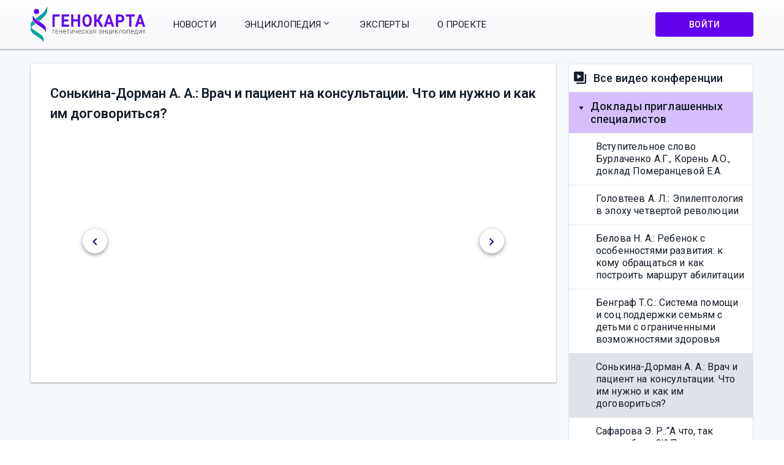

--- FILE ---
content_type: text/html
request_url: https://www.genokarta.ru/video/Sonkina-Dorman_A_A_Vrach_i_pacient_na_konsultacii_Chto_im_nuzhno_i_kak_im_dogovoritsya
body_size: 2015
content:
<!DOCTYPE html>
<html prefix="og: http://ogp.me/ns#">
  <head>
    <meta charset="utf-8">
    <meta name="viewport" content="width=device-width, initial-scale=1">
    <base href="/">

    <title>Генокарта - генетическая энциклопедия</title>
    <meta property="og:title" content="Генокарта - генетическая энциклопедия">
    <meta name="description" content="Генокарта - генетическая энциклопедия. В энциклопедии собрана информация о наиболее значимых вариациях человеческого генома, о генах, о связанных с ними признаках и болезнях. Все статьи имеют ссылки на публикации в научных журналах и курируются экспертами.">
    <meta property="og:description" content="Генокарта - генетическая энциклопедия. В энциклопедии собрана информация о наиболее значимых вариациях человеческого генома, о генах, о связанных с ними признаках и болезнях. Все статьи имеют ссылки на публикации в научных журналах и курируются экспертами.">
    <meta property="og:type" content="website">
    <meta property="og:image" content="/assets/images/social-share-agatca.jpg">
    <meta property="og:image:width" content="600">
    <meta property="og:image:height" content="315">
    <meta property="og:locale" content="ru_RU">

    <meta name="yandex-verification" content="c73b9df2ed398f5c" />
    <meta name="google-site-verification" content="ZFeTSSHLei9oag0IicFPvGTMEOADnDvxhOD9sioo9qA" />
    <meta name="google-site-verification" content="nwfZ2CTWZbXXO2iAT1c3H3PP4GXgTkAm_F4nRQc4dVs" />

    <!-- Favicon settings -->
    <link rel="apple-touch-icon" sizes="180x180" href="/apple-touch-icon.png?v=2">
    <link rel="icon" type="image/png" sizes="32x32" href="/favicon-32x32.png?v=2">
    <link rel="icon" type="image/png" sizes="16x16" href="/favicon-16x16.png?v=2">
    <link rel="manifest" href="/site.webmanifest?v=2">
    <link rel="mask-icon" href="/safari-pinned-tab.svg?v=2" color="#5bbad5">
    <link rel="shortcut icon" href="/favicon.ico?v=2">
    <link rel="icon" href="/favicon.svg?v=2" type="image/svg+xml">
    <link rel="canonical" href="/">
    <meta name="msapplication-TileColor" content="#2d89ef">
    <meta name="theme-color" content="#ffffff">

    <link href="https://fonts.googleapis.com/css?family=Roboto:300,400,500,600" rel="stylesheet">
    <link rel="stylesheet" href="https://cdn.jsdelivr.net/simplemde/latest/simplemde.min.css">

    
    <!-- Global site tag (gtag.js) - Google Analytics -->
    <script async src="https://www.googletagmanager.com/gtag/js?id=G-CDEXSXGXK4"></script>
    <script>
     window.dataLayer = window.dataLayer || [];
     function gtag(){dataLayer.push(arguments);}
     gtag('js', new Date());

     gtag('config', 'G-CDEXSXGXK4');
    </script>
    <!-- Yandex.Metrika counter -->
    <script type="text/javascript" >
       (function(m,e,t,r,i,k,a){m[i]=m[i]||function(){(m[i].a=m[i].a||[]).push(arguments)};
       m[i].l=1*new Date();k=e.createElement(t),a=e.getElementsByTagName(t)[0],k.async=1,k.src=r,a.parentNode.insertBefore(k,a)})
       (window, document, "script", "https://mc.yandex.ru/metrika/tag.js", "ym");

       ym(52901986, "init", {
            clickmap:true,
            trackLinks:true,
            accurateTrackBounce:true,
            webvisor:true
       });
    </script>
    <noscript><div><img src="https://mc.yandex.ru/watch/52901986" style="position:absolute; left:-9999px;" alt="" /></div></noscript>
    <!-- /Yandex.Metrika counter -->
<!--      --><!-- Facebook Pixel Code -->
<!--     <script> -->
<!--      !function(f,b,e,v,n,t,s) -->
<!--      {if(f.fbq)return;n=f.fbq=function(){n.callMethod? -->
<!--      n.callMethod.apply(n,arguments):n.queue.push(arguments)}; -->
<!--      if(!f._fbq)f._fbq=n;n.push=n;n.loaded=!0;n.version='2.0'; -->
<!--      n.queue=[];t=b.createElement(e);t.async=!0; -->
<!--      t.src=v;s=b.getElementsByTagName(e)[0]; -->
<!--      s.parentNode.insertBefore(t,s)}(window, document,'script', -->
<!--      'https://connect.facebook.net/en_US/fbevents.js'); -->
<!--      fbq('init', '870192390013050'); -->
<!--      fbq('track', 'PageView'); -->
<!--     </script> -->
<!--     <noscript><img height="1" width="1" style="display:none" -->
<!--      src="https://www.facebook.com/tr?id=870192390013050&ev=PageView&noscript=1 -->
<!--     https://www.facebook.com/tr?id=870192390013050&ev=PageView&noscript=1 -->
<!--     " -->
<!--     /></noscript> -->
<!--      --><!-- End Facebook Pixel Code -->
    

  </head>
  <body aurelia-app="main">
    
  <script type="text/javascript" src="/app.ea5653af9a2a4abdfd1b.bundle.js"></script><script type="text/javascript" src="/vendor.1768c5ffe8abd3e73678.bundle.js"></script></body>
</html>


--- FILE ---
content_type: image/svg+xml
request_url: https://www.genokarta.ru/assets/images/vk-link.svg
body_size: 871
content:
<svg width="24" height="14" viewBox="0 0 24 14" fill="none" xmlns="http://www.w3.org/2000/svg">
<path fill-rule="evenodd" clip-rule="evenodd" d="M11.3753 13.4436H12.7651C12.7651 13.4436 13.1848 13.3967 13.3992 13.1615C13.5964 12.9457 13.5901 12.5402 13.5901 12.5402C13.5901 12.5402 13.563 10.6422 14.4284 10.3628C15.2816 10.0874 16.3772 12.1971 17.5384 13.0083C18.4165 13.6222 19.0837 13.4876 19.0837 13.4876L22.1886 13.4436C22.1886 13.4436 23.8129 13.3418 23.0428 12.042C22.9796 11.9356 22.5942 11.0804 20.7342 9.32317C18.7874 7.48397 19.0481 7.78145 21.3932 4.60005C22.8215 2.66255 23.3925 1.47968 23.2141 0.973063C23.044 0.490536 21.9936 0.618075 21.9936 0.618075L18.4976 0.640242C18.4976 0.640242 18.2385 0.604261 18.0463 0.721198C17.8584 0.835887 17.7376 1.10317 17.7376 1.10317C17.7376 1.10317 17.1843 2.60248 16.4463 3.87754C14.8896 6.56807 14.2672 6.71006 14.0128 6.54301C13.4209 6.15365 13.5687 4.97881 13.5687 4.14419C13.5687 1.53687 13.9572 0.449737 12.8121 0.168316C12.4321 0.0748307 12.1524 0.0131494 11.1806 0.00319048C9.93318 -0.00998104 8.87738 0.00704513 8.27957 0.305171C7.88187 0.503387 7.57507 0.945114 7.76192 0.970493C7.99297 1.00198 8.51629 1.1141 8.79373 1.49864C9.15198 1.99466 9.13935 3.10878 9.13935 3.10878C9.13935 3.10878 9.34515 6.17806 8.65864 6.55939C8.1874 6.8209 7.54098 6.28697 6.15313 3.84606C5.44201 2.59573 4.90511 1.21368 4.90511 1.21368C4.90511 1.21368 4.80159 0.955394 4.61694 0.817254C4.39284 0.649879 4.07973 0.596551 4.07973 0.596551L0.757671 0.618717C0.757671 0.618717 0.258968 0.632853 0.0759001 0.853557C-0.0869675 1.04984 0.0629589 1.45591 0.0629589 1.45591C0.0629589 1.45591 2.66379 7.6491 5.60866 10.7701C8.30892 13.6315 11.3753 13.4436 11.3753 13.4436Z" fill="#4D76A1"/>
</svg>


--- FILE ---
content_type: image/svg+xml
request_url: https://www.genokarta.ru/assets/images/facebook-link.svg
body_size: 290
content:
<svg width="11" height="23" viewBox="0 0 11 23" fill="none" xmlns="http://www.w3.org/2000/svg">
<path d="M10.557 11.4779H7.29433V23.0001H2.35104V11.4779H0V7.42861H2.35104V4.80822C2.35104 2.93436 3.27445 9.91821e-05 7.33833 9.91821e-05L11 0.014866V3.94544H8.34322C7.90743 3.94544 7.29466 4.15532 7.29466 5.04921V7.43238H10.9889L10.557 11.4779Z" fill="#3B5998"/>
</svg>


--- FILE ---
content_type: image/svg+xml
request_url: https://www.genokarta.ru/assets/images/medium-link.svg
body_size: 429
content:
<svg width="24" height="20" viewBox="0 0 24 20" fill="none" xmlns="http://www.w3.org/2000/svg">
<path d="M22.085 2.73284L24 0.90084V0.49984H17.366L12.638 12.2678L7.259 0.49984H0.303V0.90084L2.54 3.59384C2.758 3.79284 2.872 4.08384 2.843 4.37684V14.9598C2.912 15.3408 2.788 15.7328 2.52 16.0098L0 19.0638V19.4598H7.145V19.0588L4.625 16.0098C4.352 15.7318 4.223 15.3468 4.278 14.9598V5.80584L10.55 19.4648H11.279L16.672 5.80584V16.6868C16.672 16.9738 16.672 17.0328 16.484 17.2208L14.544 19.0978V19.4998H23.956V19.0988L22.086 17.2678C21.922 17.1438 21.837 16.9358 21.872 16.7338V3.26684C21.837 3.06384 21.921 2.85584 22.085 2.73284Z" fill="#212121"/>
</svg>


--- FILE ---
content_type: image/svg+xml
request_url: https://www.genokarta.ru/assets/images/yandex-zen-link.svg
body_size: 920
content:
<svg width="24" height="24" viewBox="0 0 24 24" fill="none" xmlns="http://www.w3.org/2000/svg">
<g clip-path="url(#clip0)">
<path fill-rule="evenodd" clip-rule="evenodd" d="M11.8676 0C6.92134 0.000470169 3.49397 0.0169262 1.73467 1.73493C0.0167662 3.49382 0.000306714 7.08215 0.000306714 11.8675C5.31394 11.7072 7.74384 11.5742 9.68184 9.6817C11.5742 7.7437 11.7073 5.31385 11.8676 0ZM1.73437 22.2652C0.0164595 20.5063 0 16.9181 0 12.1327C5.31364 12.293 7.74354 12.426 9.68154 14.3185C11.5739 16.2565 11.707 18.6863 11.8673 23.9998C6.92104 23.9998 3.49366 23.9837 1.73437 22.2652ZM12.1326 23.9998C12.2929 18.6863 12.426 16.2565 14.3184 14.3185C16.2564 12.426 18.6863 12.293 23.9999 12.1327C23.9994 16.9181 23.983 20.5063 22.2651 22.2652C20.5058 23.9837 17.0789 23.9998 12.1326 23.9998ZM12.1326 0C12.2929 5.31385 12.426 7.7437 14.3184 9.6817C16.2564 11.5742 18.6863 11.7072 23.9999 11.8675C23.9994 7.08215 23.983 3.49382 22.2651 1.73493C20.5058 0.0169262 17.0789 0.000470169 12.1326 0Z" fill="#2C3036"/>
<path fill-rule="evenodd" clip-rule="evenodd" d="M14.3184 14.3185C12.426 16.2565 12.2929 18.6863 12.1326 23.9998C17.0789 23.9998 20.5058 23.9837 22.2651 22.2652C23.983 20.5063 23.9994 16.9181 23.9999 12.1327C18.6863 12.293 16.2564 12.426 14.3184 14.3185ZM0 12.1327C0 16.9181 0.0164595 20.5063 1.73437 22.2652C3.49366 23.9837 6.92104 23.9998 11.8673 23.9998C11.707 18.6863 11.5739 16.2565 9.68154 14.3185C7.74354 12.426 5.31364 12.293 0 12.1327ZM11.8676 0C6.92134 0.000470169 3.49397 0.0169262 1.73467 1.73493C0.0167662 3.49382 0.000306714 7.08215 0.000306714 11.8675C5.31394 11.7072 7.74384 11.5742 9.68184 9.6817C11.5742 7.7437 11.7073 5.31385 11.8676 0ZM14.3184 9.6817C12.426 7.7437 12.2929 5.31385 12.1326 0C17.0789 0.000470169 20.5058 0.0169262 22.2651 1.73493C23.983 3.49382 23.9994 7.08215 23.9999 11.8675C18.6863 11.7072 16.2564 11.5742 14.3184 9.6817Z" fill="url(#paint0_linear)"/>
<path fill-rule="evenodd" clip-rule="evenodd" d="M24 12.1332V12.0006V11.8685C18.6863 11.7077 16.2564 11.5751 14.3184 9.68224C12.4261 7.74464 12.2929 5.31484 12.1326 0.000976562H12H11.8673C11.707 5.31484 11.5739 7.74464 9.6815 9.68224C7.7435 11.5751 5.3136 11.7077 0 11.8685V12.0006V12.1332C5.3136 12.294 7.7435 12.4266 9.6815 14.319C11.5739 16.2571 11.707 18.6869 11.8673 24.0007H12H12.1326C12.2929 18.6869 12.4261 16.2571 14.3184 14.319C16.2564 12.4266 18.6863 12.294 24 12.1332Z" fill="white"/>
</g>
<defs>
<linearGradient id="paint0_linear" x1="23.9999" y1="23.9998" x2="23.9999" y2="0" gradientUnits="userSpaceOnUse">
<stop stop-color="white" stop-opacity="0.01"/>
<stop offset="0.47509" stop-color="white" stop-opacity="0.01"/>
<stop offset="0.76042" stop-color="white" stop-opacity="0.04271"/>
<stop offset="0.99531" stop-color="white" stop-opacity="0.09855"/>
<stop offset="1" stop-color="white" stop-opacity="0.1"/>
</linearGradient>
<clipPath id="clip0">
<rect width="24" height="24" fill="white"/>
</clipPath>
</defs>
</svg>


--- FILE ---
content_type: image/svg+xml
request_url: https://www.genokarta.ru/assets/images/twitter-link.svg
body_size: 647
content:
<svg width="24" height="19" viewBox="0 0 24 19" fill="none" xmlns="http://www.w3.org/2000/svg">
<path d="M24 2.24955C23.1172 2.63087 22.1676 2.88878 21.1718 3.00396C22.1886 2.41052 22.9689 1.47152 23.3372 0.350796C22.3858 0.900604 21.3315 1.29946 20.2104 1.51444C19.3122 0.582596 18.0325 0.000236511 16.6154 0.000236511C13.8966 0.000236511 11.6915 2.14831 11.6915 4.79683C11.6915 5.17279 11.7352 5.53873 11.8197 5.89C7.72753 5.69004 4.09915 3.78056 1.67043 0.87771C1.24667 1.58598 1.00358 2.41052 1.00358 3.28942C1.00358 4.95315 1.8735 6.42193 3.19398 7.28187C2.38722 7.25719 1.62747 7.04149 0.963922 6.68127C0.963555 6.70166 0.963554 6.72205 0.963554 6.74208C0.963554 9.06615 2.66153 11.0046 4.91361 11.445C4.50087 11.5551 4.065 11.6134 3.61663 11.6134C3.29863 11.6134 2.99054 11.5837 2.69017 11.5279C3.31663 13.4331 5.13467 14.82 7.28982 14.859C5.60433 16.1457 3.4815 16.9123 1.17396 16.9123C0.777379 16.9123 0.384467 16.8897 0 16.845C2.17791 18.2065 4.76673 19.0002 7.54723 19.0002C16.6041 19.0002 21.557 11.6914 21.557 5.35236C21.557 5.14453 21.5522 4.93741 21.5426 4.73208C22.5055 4.056 23.3401 3.21144 24 2.24955Z" fill="#55ACEE"/>
</svg>


--- FILE ---
content_type: image/svg+xml
request_url: https://www.genokarta.ru/assets/images/app-logo.svg
body_size: 4533
content:
<svg width="168" height="54" fill="none" xmlns="http://www.w3.org/2000/svg">
  <path
    d="M3.295 13.345s.62 3.732 5.784 7.114c5.164 3.382 12.454 7.385 13.075 11.124a34.72 34.72 0 0 1 .358 7.297 10.847 10.847 0 0 0-4.36-6.075c-3.558-2.383-12.076-8.02-13.52-10.206-1.445-2.187-2.14-4.982-1.337-9.254zM12.549 7.918a3.915 3.915 0 1 1-7.83 0 3.915 3.915 0 0 1 7.83 0z"
    fill="#6202EE"/>
  <path
    d="M.628 24.199c-.89 1.6-.628 9.605-.445 11.117.182 1.512 2.517 4.806 5.69 6.851 3.172 2.045 4.927 2.936 7.385 4.806 2.457 1.87 4.293 3.47 4.968 5.002.334.605.547 1.27.627 1.957l.176-5.069s.263-3.294-3.207-6.23A83.828 83.828 0 0 0 5.36 35.464c-4.05-2.301-4.556-5.13-4.556-5.13s3.118-2.166 6.304-4.515a12.697 12.697 0 0 1-3.847-4.22c-.977.76-1.86 1.633-2.633 2.6zM18.9 53.912V54a.403.403 0 0 0 0-.088zM23.578 9.787c.6-2.016.89-4.112.858-6.216L24.382 0s-2.484 6.939-8.276 11.745c-2.855 2.363-5.845 4.455-8.734 6.406 1.113 1.302 3.213 2.551 5.11 3.598a95.9 95.9 0 0 0 2.767-2.12c2.842-2.275 7.35-6.73 8.33-9.842z"
    fill="#01A39D"/>
  <path
    d="M35.315 35.418H32.74v4.94h-.562V34.87h3.136v.548zM38.563 40.458a2.112 2.112 0 0 1-1.178-.342 2.284 2.284 0 0 1-.84-.98 3.187 3.187 0 0 1-.291-1.373v-.22a3.41 3.41 0 0 1 .284-1.422c.178-.4.452-.74.794-.988a1.845 1.845 0 0 1 1.099-.362c.279-.01.556.05.81.173.255.123.48.307.658.538.388.525.58 1.186.543 1.855v.334h-3.6v.121a2.383 2.383 0 0 0 .497 1.542c.15.198.34.356.556.463.215.108.45.16.688.156.275.006.548-.052.8-.17.246-.138.461-.332.629-.57l.35.285a2.096 2.096 0 0 1-.782.734 1.925 1.925 0 0 1-1.017.226zm-.106-5.154a1.333 1.333 0 0 0-.587.128c-.185.087-.35.215-.485.377a2.468 2.468 0 0 0-.53 1.343h3.058v-.064a2.122 2.122 0 0 0-.424-1.286 1.336 1.336 0 0 0-.464-.374 1.245 1.245 0 0 0-.568-.124zM45.953 40.358h-.562v-2.51h-2.746v2.51h-.562V34.87h.562v2.453h2.746V34.87h.562v5.488zM49.91 40.457a2.07 2.07 0 0 1-1.167-.343 2.292 2.292 0 0 1-.818-.958 3.185 3.185 0 0 1-.291-1.372v-.22c-.005-.49.092-.976.284-1.422.177-.4.452-.74.794-.988a1.89 1.89 0 0 1 1.065-.362c.28-.01.557.048.812.171.254.123.48.308.657.54.387.525.58 1.186.542 1.855v.334H48.19v.12a2.383 2.383 0 0 0 .496 1.543c.151.198.341.356.556.463.216.107.451.16.688.156.276.006.549-.052.8-.17.259-.133.485-.328.662-.57l.351.285a2.09 2.09 0 0 1-.8.73 1.922 1.922 0 0 1-1.033.208zm-.133-5.153c-.2-.004-.4.04-.584.126a1.4 1.4 0 0 0-.481.378 2.37 2.37 0 0 0-.53 1.344h3.05v-.064c0-.467-.146-.92-.416-1.287a1.336 1.336 0 0 0-.467-.375 1.245 1.245 0 0 0-.572-.122zM56.995 35.41h-1.852v4.976h-.563V35.41h-1.786v-.54h4.201v.54zM61.739 34.87h.562v5.467h-.562v-4.472l-2.746 4.493h-.556V34.87h.556v4.5l2.746-4.5zM67.912 40.358h-.57v-2.296c-.421.176-.87.27-1.322.277a1.967 1.967 0 0 1-1.463-.476 2.174 2.174 0 0 1-.476-1.493v-1.5h.556v1.422c-.028.407.087.81.324 1.13.146.13.315.23.497.289.181.06.372.08.562.06a4.07 4.07 0 0 0 1.323-.264V34.87h.569v5.488zM71.868 40.458a2.112 2.112 0 0 1-1.177-.342 2.243 2.243 0 0 1-.814-.98 3.186 3.186 0 0 1-.291-1.373v-.22c-.008-.49.09-.977.284-1.422.175-.401.45-.743.794-.988a1.845 1.845 0 0 1 1.099-.362c.278-.01.556.05.81.173.255.123.48.307.658.538a2.86 2.86 0 0 1 .543 1.855v.334h-3.632v.121a2.383 2.383 0 0 0 .496 1.542c.151.198.343.356.56.464.216.107.452.16.69.155.273.007.545-.051.794-.17.248-.136.463-.33.629-.57l.357.285a2.109 2.109 0 0 1-.783.732 1.937 1.937 0 0 1-1.017.228zm-.105-5.154a1.333 1.333 0 0 0-.587.128c-.185.087-.35.215-.485.377a2.423 2.423 0 0 0-.53 1.343h3.05v-.064a2.078 2.078 0 0 0-.416-1.286 1.336 1.336 0 0 0-.464-.374 1.246 1.246 0 0 0-.568-.124zM77.234 39.945a1.387 1.387 0 0 0 1.288-.763c.074-.158.115-.332.121-.509h.543a1.774 1.774 0 0 1-.291.91c-.18.278-.427.5-.715.64a1.973 1.973 0 0 1-.946.234 1.865 1.865 0 0 1-.87-.16 1.995 1.995 0 0 1-.718-.55 3.176 3.176 0 0 1-.588-2.012v-.178a3.685 3.685 0 0 1 .264-1.422c.156-.394.419-.728.754-.96a1.964 1.964 0 0 1 1.152-.34c.505-.018.997.173 1.376.533.182.181.328.401.428.646.1.244.152.508.154.775h-.543a1.51 1.51 0 0 0-.115-.563 1.422 1.422 0 0 0-.315-.468 1.33 1.33 0 0 0-.985-.398 1.32 1.32 0 0 0-.661.142c-.207.104-.386.26-.524.456a2.838 2.838 0 0 0-.417 1.656v.1c-.031.579.115 1.153.417 1.634.14.196.32.352.527.456.208.104.436.153.664.141zM82.196 37.849h-.78v2.509h-.57V34.87h.57v2.424h.78l1.832-2.424h.715l-2.09 2.652 2.315 2.843h-.741l-2.031-2.516zM89.474 40.358a3.039 3.039 0 0 1-.113-.76 1.96 1.96 0 0 1-.754.639 2.167 2.167 0 0 1-.966.22 1.622 1.622 0 0 1-1.191-.44 1.422 1.422 0 0 1-.34-.5 1.516 1.516 0 0 1-.11-.61c-.006-.249.048-.496.155-.717a1.44 1.44 0 0 1 .46-.548 2.83 2.83 0 0 1 1.72-.462h1.026v-.618a1.275 1.275 0 0 0-.075-.502 1.204 1.204 0 0 0-.262-.422 1.307 1.307 0 0 0-.98-.334 1.474 1.474 0 0 0-.972.32.949.949 0 0 0-.284.34 1.023 1.023 0 0 0-.106.442h-.563c.005-.223.058-.441.156-.638.098-.196.237-.365.406-.493a2.07 2.07 0 0 1 1.39-.476c.478-.025.947.137 1.323.455.165.161.296.36.383.58.087.221.128.46.12.7v2.601c-.019.403.035.806.159 1.187v.064l-.582-.028zm-1.767-.434c.354.004.702-.097 1.006-.291.29-.185.52-.46.661-.79v-1.2H88.37a2.386 2.386 0 0 0-1.324.334.953.953 0 0 0-.352.37 1.045 1.045 0 0 0-.124.51c-.003.145.024.288.079.42a.963.963 0 0 0 .239.341c.227.21.52.32.82.306zM95.607 34.87v5.466h-.562v-2.203h-1.601l-1.238 2.203h-.621l1.276-2.281a1.392 1.392 0 0 1-.807-.562 1.66 1.66 0 0 1-.29-.988 1.515 1.515 0 0 1 .113-.658c.087-.207.218-.388.382-.53a1.893 1.893 0 0 1 1.323-.447h2.025zm-3.262 1.642c-.005.145.018.29.067.426.048.136.123.26.218.363.106.107.23.19.367.245.136.055.281.08.427.075h1.62v-2.21H93.61a1.342 1.342 0 0 0-.926.298c-.111.1-.2.227-.258.37a1.09 1.09 0 0 0-.08.454v-.02zM102.13 35.304a1.367 1.367 0 0 0-.972.363 1.148 1.148 0 0 0-.295.417 1.236 1.236 0 0 0-.096.514h-.549a1.702 1.702 0 0 1 .258-.91c.179-.278.42-.503.702-.654.295-.161.621-.244.952-.242.288-.007.573.052.837.175s.5.306.692.536c.416.513.65 1.168.661 1.848v.363c.006.49-.086.974-.271 1.422a2.257 2.257 0 0 1-.761.966c-.34.231-.736.35-1.138.342a1.835 1.835 0 0 1-1.787-1.187 1.962 1.962 0 0 1-.125-.775h.549c-.008.193.022.386.088.566.066.18.167.343.296.479.265.264.618.404.979.39.217.009.433-.038.631-.136.198-.097.371-.243.507-.425.308-.443.47-.983.463-1.535h-2.302v-.505h2.302a2.54 2.54 0 0 0-.469-1.479 1.406 1.406 0 0 0-.517-.415 1.297 1.297 0 0 0-.635-.118zM109.984 40.358h-.563v-2.51h-2.745v2.51h-.563V34.87h.563v2.453h2.739V34.87h.569v5.488zM111.968 34.87h.569v4.976h2.739V34.87h.563v4.976h.516l-.04 2.133h-.516v-1.621h-3.831V34.87zM121.231 34.87h.562v5.467h-.562v-4.472l-2.746 4.493h-.556V34.87h.556v4.5l2.746-4.5zM125.2 37.849h-.794v2.509h-.569V34.87h.569v2.424h.794l1.846-2.424h.708l-2.084 2.652 2.316 2.843h-.741l-2.045-2.516zM133.186 34.87v5.467h-.562v-4.92h-2.084l-.086 2.048a9.724 9.724 0 0 1-.212 1.727c-.07.337-.231.643-.463.882-.229.2-.519.3-.814.284h-.212v-.512h.172a.69.69 0 0 0 .422-.134.77.77 0 0 0 .273-.37 5.95 5.95 0 0 0 .278-1.77l.106-2.645 3.182-.057zM134.866 37.543c-.006-.49.091-.977.285-1.422.173-.406.453-.75.806-.987a2.02 2.02 0 0 1 1.179-.349c.312-.007.622.06.907.199.285.137.538.341.74.597.438.567.663 1.29.629 2.026v.107c.005.49-.092.976-.285 1.421-.172.404-.45.745-.8.981a2.12 2.12 0 0 1-1.185.342 1.978 1.978 0 0 1-.899-.184 2.105 2.105 0 0 1-.741-.577 3.077 3.077 0 0 1-.662-2.033l.026-.12zm.569.17a2.599 2.599 0 0 0 .47 1.607c.151.196.34.353.554.46a1.515 1.515 0 0 0 1.367 0c.214-.107.403-.264.553-.46a2.724 2.724 0 0 0 .47-1.656v-.12a3.032 3.032 0 0 0-.211-1.145 1.897 1.897 0 0 0-.609-.81 1.517 1.517 0 0 0-.893-.285 1.414 1.414 0 0 0-.687.16 1.528 1.528 0 0 0-.544.48 2.681 2.681 0 0 0-.47 1.656v.114zM144.956 40.358h-.569v-4.94h-2.739v4.94h-.569V34.87h3.864l.013 5.488zM148.912 40.457a2.109 2.109 0 0 1-1.171-.34 2.253 2.253 0 0 1-.814-.982c-.2-.424-.3-.896-.291-1.372v-.22a3.42 3.42 0 0 1 .285-1.422c.172-.391.439-.725.774-.966a1.89 1.89 0 0 1 1.105-.363c.279-.009.556.05.81.173.255.124.48.307.659.538.383.527.576 1.187.542 1.855v.334h-3.632v.121a2.384 2.384 0 0 0 .496 1.543c.152.197.343.356.559.463.217.107.453.16.691.155.273.005.544-.053.794-.17a1.84 1.84 0 0 0 .629-.57l.351.285a2.09 2.09 0 0 1-.78.72c-.313.164-.659.239-1.007.218zm-.099-5.153a1.334 1.334 0 0 0-.587.128c-.185.087-.35.215-.485.377a2.427 2.427 0 0 0-.529 1.343h3.05v-.064a2.077 2.077 0 0 0-.417-1.287 1.339 1.339 0 0 0-.464-.373 1.243 1.243 0 0 0-.568-.124zM152.28 39.846l.252-.348c.44-.756.67-1.632.661-2.524l.093-2.083h3.01v4.976h.523V42h-.523v-1.642h-3.824v1.62h-.542v-2.132h.35zm.662 0h2.812V35.46h-1.899l-.066 1.422a5.24 5.24 0 0 1-.86 2.964h.013zM161.741 34.87h.569v5.467h-.569v-4.472l-2.746 4.493h-.556V34.87h.556v4.5l2.746-4.5zM168 34.87v5.466h-.563v-2.203h-1.581l-1.237 2.203h-.622l1.277-2.281a1.39 1.39 0 0 1-.807-.562 1.653 1.653 0 0 1-.291-.988 1.507 1.507 0 0 1 .114-.658c.086-.207.217-.388.382-.53a1.892 1.892 0 0 1 1.323-.447H168zm-3.262 1.642c-.004.145.02.29.068.425.049.136.123.26.217.364.106.107.231.19.367.245.136.055.281.08.426.075h1.621v-2.21h-1.435a1.345 1.345 0 0 0-.927.298c-.111.1-.199.227-.257.37a1.082 1.082 0 0 0-.08.454v-.02z"
    fill="#333"/>
  <path
    d="M42.446 15.26h-7.158v15.036H32V12.248h10.446v3.012zM55.22 22.474h-6.314v4.834h7.41v2.988H45.617V12.248h10.675v3.012h-7.387v4.301h6.313v2.913zM72.355 30.296h-3.288V22.56h-6.412v7.735h-3.288V12.248h3.288v7.313h6.412v-7.313h3.288v18.048zM89.47 21.68c0 1.778-.278 3.335-.834 4.674-.555 1.339-1.351 2.372-2.389 3.099-1.03.727-2.214 1.09-3.551 1.09-1.323 0-2.503-.359-3.54-1.078-1.038-.719-1.842-1.743-2.412-3.074-.57-1.339-.859-2.876-.866-4.611v-.892c0-1.777.281-3.339.844-4.686.57-1.355 1.37-2.392 2.4-3.111C80.16 12.364 81.344 12 82.675 12s2.51.364 3.54 1.09c1.038.72 1.838 1.757 2.4 3.112.57 1.347.855 2.905.855 4.673v.806zm-3.333-.817c0-1.893-.3-3.33-.898-4.314-.6-.983-1.455-1.475-2.565-1.475-1.104 0-1.955.488-2.554 1.463-.6.967-.903 2.388-.91 4.264v.88c0 1.843.3 3.272.899 4.289.6 1.016 1.461 1.524 2.587 1.524 1.103 0 1.95-.487 2.543-1.462.591-.984.891-2.413.898-4.29v-.88zM98.188 22.92H96.29v7.376h-3.288V12.248h3.288v7.226h1.502l3.902-7.226h4.012l-4.922 8.54 5.437 9.508h-3.924l-4.11-7.376zM117.625 26.577h-5.765l-1.096 3.719h-3.496l5.94-18.048h3.047l5.974 18.048h-3.496l-1.108-3.719zm-4.877-3.012h3.99l-2.006-6.756-1.984 6.756zM128.13 23.937v6.359h-3.288V12.248h6.226c1.198 0 2.25.248 3.156.744a5.088 5.088 0 0 1 2.105 2.12c.49.908.734 1.945.734 3.11 0 1.769-.537 3.165-1.611 4.19-1.067 1.017-2.546 1.525-4.439 1.525h-2.883zm0-3.012h2.938c.869 0 1.531-.232 1.984-.694.46-.463.69-1.124.69-1.984 0-.884-.23-1.599-.69-2.144-.461-.546-1.096-.827-1.908-.843h-3.014v5.665zM152.468 15.26h-4.889v15.036h-3.288V15.26h-4.823v-3.012h13v3.012zM163.17 26.577h-5.766l-1.096 3.719h-3.496l5.94-18.048h3.048l5.973 18.048h-3.496l-1.107-3.719zm-4.878-3.012h3.99l-2.006-6.756-1.984 6.756z"
    fill="#6202EE"/>
</svg>


--- FILE ---
content_type: image/svg+xml
request_url: https://www.genokarta.ru/assets/images/telegram-link.svg
body_size: 381
content:
<svg width="24" height="20" viewBox="0 0 24 20" fill="none" xmlns="http://www.w3.org/2000/svg">
<path d="M1.1175 8.25675L22.4016 0.0998321C23.3895 -0.254896 24.2522 0.339366 23.9321 1.8241L23.934 1.82227L20.31 18.7925C20.0414 19.9957 19.3221 20.2882 18.3159 19.7214L12.7971 15.6786L10.1352 18.2275C9.84086 18.5201 9.59251 18.7669 9.02224 18.7669L9.41407 13.1845L19.6422 4.00001C20.0874 3.61054 19.5429 3.39112 18.956 3.77876L6.3162 11.6888L0.867319 9.9993C-0.315539 9.62629 -0.341293 8.82358 1.1175 8.25675Z" fill="#039BE5"/>
</svg>
